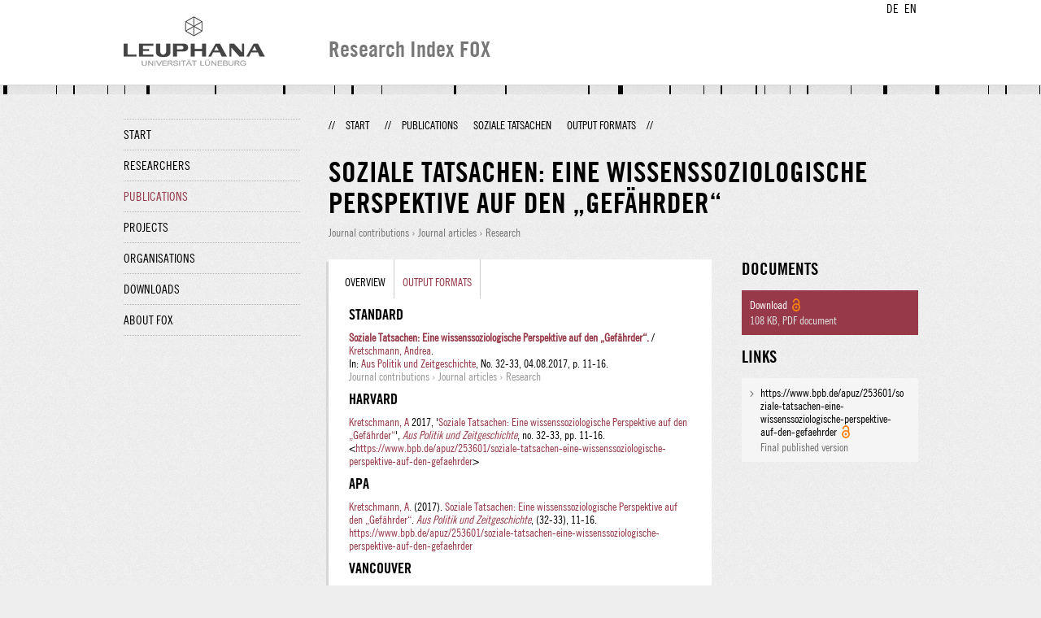

--- FILE ---
content_type: text/html;charset=UTF-8
request_url: http://fox.leuphana.de/portal/en/publications/soziale-tatsachen(ee85dd5e-286c-467a-8ed8-cf3ce2fcb2fe)/export.html
body_size: 5667
content:
<!DOCTYPE html PUBLIC "-//W3C//DTD XHTML 1.1//EN" "http://www.w3.org/TR/xhtml11/DTD/xhtml11.dtd"><html xmlns="http://www.w3.org/1999/xhtml" lang="en" xml:lang="en"><head>
			<meta http-equiv="Content-Type" content="text/html;charset=utf-8" />
			<title>Soziale Tatsachen - Leuphana Universität Lüneburg</title><link type="text/css" rel="stylesheet" href="/portal/resources/style/css/combined/portal.css?stamp=1767241903599" /><script type="text/javascript" src="/portal/dwr/engine.js?stamp=1767241903599"></script><script type="text/javascript" src="/portal/dwr/interface/PureFacade.js?stamp=1767241903599"></script><script type="text/javascript" src="/portal/resources/style/lib/prototype.js?stamp=1767241903599"></script><script type="text/javascript" src="/portal/resources/style/js/atira.js?stamp=1767241903599"></script><script type="text/javascript" src="/portal/resources/style/js/atira_chart.js?stamp=1767241903599"></script><script type="text/javascript" src="/portal/dwr/interface/GraphFacade.js?stamp=1767241903599"></script><link type="text/css" rel="stylesheet" href="/portal/resources/style/css/combined/portal.css?stamp=1767241903599" /><script type="text/javascript" src="/portal/resources/style/js/jquery-3.1.1.min.js?stamp=1767241903599"></script><script type="text/javascript" src="/portal/resources/style/js/jquery.jcarousel.js?stamp=1767241903599"></script><script type="text/javascript" src="/portal/resources/style/js/site.js?stamp=1767241903599"></script><!-- start: head --><!-- end: head --><meta name="citation_title" content="Soziale Tatsachen: Eine wissenssoziologische Perspektive auf den „Gefährder“" /><meta name="citation_author" content="Andrea Kretschmann" /><meta name="citation_author_email" content="andrea.kretschmann@leuphana.de" /><meta name="citation_author_orcid" content="0000-0001-5940-1528" /><meta name="citation_publication_date" content="2017/08/04" /><meta name="citation_pdf_url" content="http://fox.leuphana.de/portal/files/16737351/Soziale_Tatsachen.pdf" /><meta name="citation_online_date" content="2021/02/25" /><meta name="citation_language" content="German" /><meta name="citation_journal_title" content="Aus Politik und Zeitgeschichte" /><meta name="citation_issn" content="0479-611X" /><meta name="citation_journal_abbrev" content="APuZ" /><meta name="citation_publisher" content="Bundeszentrale für politische Bildung" /><meta name="citation_issue" content="32-33" /><meta name="citation_firstpage" content="11" /><meta name="citation_lastpage" content="16" /></head><body class="en_GB en_GB en webkit">
            <div id="top">
                <div id="header">
                    <div class="wrapper clearfix">
                        <div id="portal-language-switch">
                             <ul>
                                    <li><a class="portal_link locale locale_de_DE" href="http://fox.leuphana.de/portal/de/publications/soziale-tatsachen(ee85dd5e-286c-467a-8ed8-cf3ce2fcb2fe)/export.html" title="DE"><span>DE</span></a></li>
                                    <li><a class="portal_link locale locale_en_GB selected" href="http://fox.leuphana.de/portal/en/publications/soziale-tatsachen(ee85dd5e-286c-467a-8ed8-cf3ce2fcb2fe)/export.html" title="EN"><span>EN</span></a></li>
                            </ul>
                        </div><a class="portal_link logo" href="http://www.leuphana.de/en/research.html"><span>
                            <img src="/portal/resources/style/gfx/leuphana-logo.png" alt="Leuphana Universität Lüneburg" /></span></a>
                        <div id="header-content" class="pull-right">
                            <span class="title">Research Index FOX</span>
                        </div>
                    </div>
                </div>
                <div class="lines"></div>
            </div>
            <div id="container">
                <div class="wrapper">
                    <div class="clearfix">
                        <div class="sidebar pull-left">
                            <div id="secondary-menu">
                                <ul class="dotted-line">
                                    <li><a class="portal_link" href="http://fox.leuphana.de/portal/en/"><span>Start</span></a></li>
                                    <li><a class="portal_link" href="http://fox.leuphana.de/portal/en/persons/index.html"><span>Researchers</span></a>
                                    </li>
                                    <li class="selected"><a class="portal_link" href="http://fox.leuphana.de/portal/en/publications/index.html"><span>Publications</span></a>
                                    </li>
                                    <li><a class="portal_link" href="http://fox.leuphana.de/portal/en/projects/index.html"><span>Projects</span></a>
                                    </li>
                                    <li><a class="portal_link" href="http://fox.leuphana.de/portal/en/organisations/index.html"><span>Organisations</span></a></li>
                                    <li><a class="portal_link" href="http://fox.leuphana.de/portal/en/statistics.html"><span>Downloads</span></a></li>
                                    <li><a class="portal_link" href="http://fox.leuphana.de/portal/en/about.html"><span>About FOX</span></a></li>
                                </ul>
                            </div>
                        </div>
                        <div id="content" class="full-width">
                            <ol class="breadcrumb">
                               <li class="separator">//</li>
                               <li><a class="portal_link" href="http://fox.leuphana.de/portal/en/"><span>Start</span></a></li>
                               <li class="separator">//</li>
			<li><a class="portal_link" href="http://fox.leuphana.de/portal/en/publications/search.html"><span>Publications</span></a></li>
			<li><a class="portal_link" href="http://fox.leuphana.de/portal/en/publications/soziale-tatsachen(ee85dd5e-286c-467a-8ed8-cf3ce2fcb2fe).html"><span>Soziale Tatsachen</span></a></li>
			<li class="selected">Output formats</li>
                               <li class="separator">//</li>
                            </ol>
                            <div id="main">
            <div class="view publications_view clearfix">
                <div class="view_title"><div class="rendering rendering_researchoutput  rendering_researchoutput_compact rendering_researchoutput rendering_compact rendering_researchoutput_compact"><h2 class="title"><span>Soziale Tatsachen: Eine wissenssoziologische Perspektive auf den „Gefährder“</span></h2><p class="type"><span class="type_family">Research output<span class="type_family_sep">: </span></span><span class="type_classification_parent">Journal contributions<span class="type_parent_sep"> › </span></span><span class="type_classification">Journal articles</span><span class="type_classification"><span class="type_parent_sep"> › </span>Research</span></p></div>
                </div>
                <div class="view_container">
                    <div class="view_content">
                        <div class="box">

			<ul class="tabs">
				<li><a class="portal_link" href="http://fox.leuphana.de/portal/en/publications/soziale-tatsachen(ee85dd5e-286c-467a-8ed8-cf3ce2fcb2fe).html"><span>Overview</span></a>
				</li>
				<li class="selected"><a class="portal_link" href="http://fox.leuphana.de/portal/en/publications/soziale-tatsachen(ee85dd5e-286c-467a-8ed8-cf3ce2fcb2fe)/export.html"><span>Output formats</span></a>
				</li>
			</ul>
			<h3 class="publication_export">Standard</h3><div class="rendering rendering_researchoutput  rendering_researchoutput_standard rendering_contributiontojournal rendering_standard rendering_contributiontojournal_standard"><a rel="ContributionToJournal" href="http://fox.leuphana.de/portal/en/publications/soziale-tatsachen(ee85dd5e-286c-467a-8ed8-cf3ce2fcb2fe).html" class="link"><span><strong>Soziale Tatsachen: Eine wissenssoziologische Perspektive auf den „Gefährder“.</strong></span></a> / <a rel="Person" href="http://fox.leuphana.de/portal/en/persons/andrea-kretschmann(6da16917-9602-4936-9fcd-93b6d0f0d8b0).html" class="link"><span>Kretschmann, Andrea</span></a>. <br />In: <a rel="Journal" href="http://fox.leuphana.de/portal/en/journals/aus-politik-und-zeitgeschichte(9e8aaa30-1557-4c41-9396-0774abe60957)/publications.html" class="link"><span>Aus Politik und Zeitgeschichte</span></a>, No. 32-33, 04.08.2017, p. 11-16.<p class="type"><span class="type_family">Research output<span class="type_family_sep">: </span></span><span class="type_classification_parent">Journal contributions<span class="type_parent_sep"> › </span></span><span class="type_classification">Journal articles</span><span class="type_classification"><span class="type_parent_sep"> › </span>Research</span></p></div>
			
			<h3 class="publication_export">Harvard</h3><div class="rendering rendering_researchoutput  rendering_researchoutput_harvard rendering_contributiontojournal rendering_harvard rendering_contributiontojournal_harvard"><a rel="Person" href="http://fox.leuphana.de/portal/en/persons/andrea-kretschmann(6da16917-9602-4936-9fcd-93b6d0f0d8b0).html" class="link"><span>Kretschmann, A</span></a> 2017, '<a rel="ContributionToJournal" href="http://fox.leuphana.de/portal/en/publications/soziale-tatsachen(ee85dd5e-286c-467a-8ed8-cf3ce2fcb2fe).html" class="link harvard_title"><span>Soziale Tatsachen: Eine wissenssoziologische Perspektive auf den „Gefährder“</span></a>', <a rel="Journal" href="http://fox.leuphana.de/portal/en/journals/aus-politik-und-zeitgeschichte(9e8aaa30-1557-4c41-9396-0774abe60957)/publications.html" class="link"><span><em>Aus Politik und Zeitgeschichte</em></span></a>, no. 32-33, pp. 11-16. &lt;<a onclick="window.open(this.href, '_blank','noopener,noreferrer'); return false;" href="https://www.bpb.de/apuz/253601/soziale-tatsachen-eine-wissenssoziologische-perspektive-auf-den-gefaehrder" class="link"><span>https://www.bpb.de/apuz/253601/soziale-tatsachen-eine-wissenssoziologische-perspektive-auf-den-gefaehrder</span></a>&gt;</div>

			<h3 class="publication_export">APA</h3><div class="rendering rendering_researchoutput  rendering_researchoutput_apa rendering_contributiontojournal rendering_apa rendering_contributiontojournal_apa"><a rel="Person" href="http://fox.leuphana.de/portal/en/persons/andrea-kretschmann(6da16917-9602-4936-9fcd-93b6d0f0d8b0).html" class="link"><span>Kretschmann, A.</span></a> (2017). <a rel="ContributionToJournal" href="http://fox.leuphana.de/portal/en/publications/soziale-tatsachen(ee85dd5e-286c-467a-8ed8-cf3ce2fcb2fe).html" class="link"><span>Soziale Tatsachen: Eine wissenssoziologische Perspektive auf den „Gefährder“</span></a>. <a rel="Journal" href="http://fox.leuphana.de/portal/en/journals/aus-politik-und-zeitgeschichte(9e8aaa30-1557-4c41-9396-0774abe60957)/publications.html" class="link"><span><em>Aus Politik und Zeitgeschichte</em></span></a>, (32-33), 11-16. <a onclick="window.open(this.href, '_blank','noopener,noreferrer'); return false;" href="https://www.bpb.de/apuz/253601/soziale-tatsachen-eine-wissenssoziologische-perspektive-auf-den-gefaehrder" class="link"><span>https://www.bpb.de/apuz/253601/soziale-tatsachen-eine-wissenssoziologische-perspektive-auf-den-gefaehrder</span></a></div>

			

			<h3 class="publication_export">Vancouver</h3><div class="rendering rendering_researchoutput  rendering_researchoutput_vancouver rendering_contributiontojournal rendering_vancouver rendering_contributiontojournal_vancouver"><a rel="Person" href="http://fox.leuphana.de/portal/en/persons/andrea-kretschmann(6da16917-9602-4936-9fcd-93b6d0f0d8b0).html" class="link"><span>Kretschmann A</span></a>. <span class="title"><a rel="ContributionToJournal" href="http://fox.leuphana.de/portal/en/publications/soziale-tatsachen(ee85dd5e-286c-467a-8ed8-cf3ce2fcb2fe).html" class="link"><span>Soziale Tatsachen: <span class="subtitle">Eine wissenssoziologische Perspektive auf den „Gefährder“</span></span></a></span>. <a rel="Journal" href="http://fox.leuphana.de/portal/en/journals/aus-politik-und-zeitgeschichte(9e8aaa30-1557-4c41-9396-0774abe60957)/publications.html" class="link"><span>Aus Politik und Zeitgeschichte</span></a>. 2017 Aug 4;(32-33):11-16.</div>

			<h3 class="publication_export">Bibtex</h3><div class="rendering rendering_researchoutput  rendering_researchoutput_bibtex rendering_contributiontojournal rendering_bibtex rendering_contributiontojournal_bibtex"><div>@article{ee85dd5e286c467a8ed8cf3ce2fcb2fe,</div><div>  title     = "Soziale Tatsachen: Eine wissenssoziologische Perspektive auf den „Gef{\"a}hrder“",</div><div>  keywords  = "Soziologie",</div><div>  author    = "Andrea Kretschmann",</div><div>  year      = "2017",</div><div>  month     = aug,</div><div>  day       = "4",</div><div>  language  = "Deutsch",</div><div>  pages     = "11--16",</div><div>  journal   = "Aus Politik und Zeitgeschichte",</div><div>  issn      = "0479-611X",</div><div>  publisher = "Bundeszentrale f{\"u}r politische Bildung",</div><div>  number    = "32-33",</div><p>}</p></div>

			<h3 class="publication_export">RIS</h3><div class="rendering rendering_researchoutput  rendering_researchoutput_ris rendering_contributiontojournal rendering_ris rendering_contributiontojournal_ris"><p>TY  - JOUR</p><p>T1  - Soziale Tatsachen</p><p>T2  - Eine wissenssoziologische Perspektive auf den „Gefährder“</p><p>AU  - Kretschmann, Andrea</p><p>PY  - 2017/8/4</p><p>Y1  - 2017/8/4</p><p>KW  - Soziologie</p><p>M3  - Zeitschriftenaufsätze</p><p>SP  - 11</p><p>EP  - 16</p><p>JO  - Aus Politik und Zeitgeschichte</p><p>JF  - Aus Politik und Zeitgeschichte</p><p>SN  - 0479-611X</p><p>IS  - 32-33</p><p>ER  - </p></div>
                        </div>
		<div class="related_content_box">
            <h2>Related by journal</h2>
            <div class="box related_content_box"><div class="rendering rendering_researchoutput  rendering_researchoutput_short rendering_contributiontojournal rendering_short rendering_contributiontojournal_short"><h2 class="title"><a rel="ContributionToJournal" href="http://fox.leuphana.de/portal/en/publications/abschied-von-den-allerweltsparteien(31fc23f3-a7a1-478d-8a6f-6cf912de2f62).html" class="link"><span>Abschied von den Allerweltsparteien? Die Volksparteien der Mitte nach dem Wegfall ihrer Voraussetzungen</span></a></h2><a rel="Person" href="http://fox.leuphana.de/portal/en/persons/michael-koss(46632642-4287-46c7-8df9-72f17a6c1efc).html" class="link person"><span>Koß, M.</span></a>, <span class="date">27.06.2025</span>, <span class="journal">In: <a rel="Journal" href="http://fox.leuphana.de/portal/en/journals/aus-politik-und-zeitgeschichte(9e8aaa30-1557-4c41-9396-0774abe60957)/publications.html" class="link"><span>Aus Politik und Zeitgeschichte.</span></a></span> <span class="volume">75</span>, <span class="journalnumber">27-28</span>, <span class="pages">p. 26-31</span> <span class="numberofpages">6 p.</span><p class="type"><span class="type_family">Research output<span class="type_family_sep">: </span></span><span class="type_classification_parent">Journal contributions<span class="type_parent_sep"> › </span></span><span class="type_classification">Journal articles</span><span class="type_classification"><span class="type_parent_sep"> › </span>Transfer</span></p></div><div class="rendering rendering_researchoutput  rendering_researchoutput_short rendering_contributiontojournal rendering_short rendering_contributiontojournal_short"><h2 class="title"><a rel="ContributionToJournal" href="http://fox.leuphana.de/portal/en/publications/wie-geht-es-den-kindern-in-zeiten-von-corona(e478fe38-6945-4c14-8852-3e4e05580e1b).html" class="link"><span>Wie geht es den Kindern in Zeiten von Corona?</span></a></h2><a rel="Person" href="http://fox.leuphana.de/portal/en/persons/lars-alberth(0f719b02-e103-42f1-99bd-6f1ceded431b).html" class="link person"><span>Alberth, L.</span></a>, <span class="date">2022</span>, <span class="journal">In: <a rel="Journal" href="http://fox.leuphana.de/portal/en/journals/aus-politik-und-zeitgeschichte(9e8aaa30-1557-4c41-9396-0774abe60957)/publications.html" class="link"><span>Aus Politik und Zeitgeschichte.</span></a></span> <span class="volume">72</span>, <span class="journalnumber">13-14</span>, <span class="pages">p. 33-40</span> <span class="numberofpages">8 p.</span><p class="type"><span class="type_family">Research output<span class="type_family_sep">: </span></span><span class="type_classification_parent">Journal contributions<span class="type_parent_sep"> › </span></span><span class="type_classification">Journal articles</span><span class="type_classification"><span class="type_parent_sep"> › </span>Transfer</span></p></div><div class="rendering rendering_researchoutput  rendering_researchoutput_short rendering_contributiontojournal rendering_short rendering_contributiontojournal_short remoteorigin"><h2 class="title remoteorigin"><a rel="ContributionToJournal" href="http://fox.leuphana.de/portal/en/publications/zwischen-abenteuer-risiko-und-uberleben--westafrikanische-perspektiven-auf-migration(63e23ef5-e93b-4738-8491-743cc97662c9).html" class="link"><span>Zwischen Abenteuer, Risiko und Überleben – westafrikanische Perspektiven auf Migration</span></a></h2><a rel="Person" href="http://fox.leuphana.de/portal/en/persons/laura-lambert(547bbf41-be30-4214-9262-92d84627b88e).html" class="link person"><span>Lambert, L.</span></a>, <span class="date">14.10.2022</span>, <span class="journal">In: <a rel="Journal" href="http://fox.leuphana.de/portal/en/journals/aus-politik-und-zeitgeschichte(9e8aaa30-1557-4c41-9396-0774abe60957)/publications.html" class="link"><span>Aus Politik und Zeitgeschichte.</span></a></span> <span class="volume">72</span>, <span class="journalnumber">42</span>, <span class="pages">p. 28-33</span> <span class="numberofpages">6 p.</span><p class="type"><span class="type_family">Research output<span class="type_family_sep">: </span></span><span class="type_classification_parent">Journal contributions<span class="type_parent_sep"> › </span></span><span class="type_classification">Journal articles</span><span class="type_classification"><span class="type_parent_sep"> › </span>Transfer</span></p></div><div class="rendering rendering_researchoutput  rendering_researchoutput_short rendering_contributiontojournal rendering_short rendering_contributiontojournal_short remoteorigin"><h2 class="title remoteorigin"><a rel="ContributionToJournal" href="http://fox.leuphana.de/portal/en/publications/abstrakte-gefahrdungslagen(93410548-985c-48d7-954f-db38483e3d59).html" class="link"><span>Abstrakte Gefährdungslagen: Zum Kontext der neuen Polizeigesetze</span></a></h2><a rel="Person" href="http://fox.leuphana.de/portal/en/persons/andrea-kretschmann(6da16917-9602-4936-9fcd-93b6d0f0d8b0).html" class="link person"><span>Kretschmann, A.</span></a> &amp; Legnaro, A., <span class="date">17.05.2019</span>, <span class="journal">In: <a rel="Journal" href="http://fox.leuphana.de/portal/en/journals/aus-politik-und-zeitgeschichte(9e8aaa30-1557-4c41-9396-0774abe60957)/publications.html" class="link"><span>Aus Politik und Zeitgeschichte.</span></a></span> <span class="journalnumber">21-23</span>, <span class="pages">p. 11-17</span> <span class="numberofpages">7 p.</span><p class="type"><span class="type_family">Research output<span class="type_family_sep">: </span></span><span class="type_classification_parent">Journal contributions<span class="type_parent_sep"> › </span></span><span class="type_classification">Journal articles</span><span class="type_classification"><span class="type_parent_sep"> › </span>Research</span></p></div><div class="rendering rendering_researchoutput  rendering_researchoutput_short rendering_contributiontojournal rendering_short rendering_contributiontojournal_short remoteorigin"><h2 class="title remoteorigin"><a rel="ContributionToJournal" href="http://fox.leuphana.de/portal/en/publications/die-oekonomischen-folgen-des-klimawandels(a226e94a-eaab-4279-9cd5-833831a6e6d5).html" class="link"><span>Die ökonomischen Folgen des Klimawandels</span></a></h2><a rel="Person" href="http://fox.leuphana.de/portal/en/persons/claudia-kemfert(eca8c957-390e-491b-86e4-f956c0af31bf).html" class="link person"><span>Kemfert, C.</span></a>, <span class="date">2007</span>, <span class="journal">In: <a rel="Journal" href="http://fox.leuphana.de/portal/en/journals/aus-politik-und-zeitgeschichte(9e8aaa30-1557-4c41-9396-0774abe60957)/publications.html" class="link"><span>Aus Politik und Zeitgeschichte.</span></a></span> <span class="journalnumber">47/2007</span>, <span class="pages">p. 14-19</span> <span class="numberofpages">6 p.</span><p class="type"><span class="type_family">Research output<span class="type_family_sep">: </span></span><span class="type_classification_parent">Journal contributions<span class="type_parent_sep"> › </span></span><span class="type_classification">Journal articles</span><span class="type_classification"><span class="type_parent_sep"> › </span>Research</span></p></div>
            </div>
            <h2>Other publications by the same author(s)</h2>
            <div class="box related_content_box"><div class="rendering rendering_researchoutput  rendering_researchoutput_short rendering_contributiontobookanthology rendering_short rendering_contributiontobookanthology_short"><h2 class="title"><a rel="ContributionToBookAnthology" href="http://fox.leuphana.de/portal/en/publications/frieden-freiheit-souveranitat-symbolische-herrschaft-im-verschwoerungsideologischen-souveranismus-am-beispiel-der-reichsbugerinnen(704d4775-8539-43f4-853f-ac8ab9b4de15).html" class="link"><span>„Frieden, Freiheit, Souveränität“: Symbolische Herrschaft im verschwörungsideologischen Souveränismus am Beispiel der ‚Reichsbüger:innen‘</span></a></h2><a rel="Person" href="http://fox.leuphana.de/portal/en/persons/andrea-kretschmann(6da16917-9602-4936-9fcd-93b6d0f0d8b0).html" class="link person"><span>Kretschmann, A.</span></a> &amp; <a rel="Person" href="http://fox.leuphana.de/portal/en/persons/lara-rowitz(f2827869-e54a-4a57-b899-4c32a101fa26).html" class="link person"><span>Rowitz, L.</span></a>, <span class="date">2026</span>, <em>Symbolische Ordnung und Rassismuskritik.</em> Arslan, E. &amp; Bozay, K. (eds.). Wiesbaden: <span>Springer VS</span>, <span class="pages">p. 313-325</span> <p class="type"><span class="type_family">Research output<span class="type_family_sep">: </span></span><span class="type_classification_parent">Contributions to collected editions/works<span class="type_parent_sep"> › </span></span><span class="type_classification">Contributions to collected editions/anthologies</span><span class="type_classification"><span class="type_parent_sep"> › </span>Research</span><span class="type_classification"><span class="type_parent_sep"> › </span>peer-review</span></p></div><div class="rendering rendering_researchoutput  rendering_researchoutput_short rendering_contributiontobookanthology rendering_short rendering_contributiontobookanthology_short"><h2 class="title"><a rel="ContributionToBookAnthology" href="http://fox.leuphana.de/portal/en/publications/crime-narratives-as-narratives-of-order(2b028887-46e1-46e0-b7ec-1f1a9f4eda12).html" class="link"><span>Crime Narratives as narratives of Order</span></a></h2><a rel="Person" href="http://fox.leuphana.de/portal/en/persons/andrea-kretschmann(6da16917-9602-4936-9fcd-93b6d0f0d8b0).html" class="link person"><span>Kretschmann, A.</span></a> &amp; Legnaro, A., <span class="date">17.04.2024</span>, <em>The Perfect Crime: Concering the Murder of Reality.</em> Staiger, J. A. &amp; Uchtmann, M. (eds.). Stockholm: <span>Kult Books</span>, <span class="pages">p. 87-90</span> <span class="numberofpages">4 p.</span><p class="type"><span class="type_family">Research output<span class="type_family_sep">: </span></span><span class="type_classification_parent">Contributions to collected editions/works<span class="type_parent_sep"> › </span></span><span class="type_classification">Contributions to collected editions/anthologies</span><span class="type_classification"><span class="type_parent_sep"> › </span>Research</span></p></div><div class="rendering rendering_researchoutput  rendering_researchoutput_short rendering_workingpaper rendering_short rendering_workingpaper_short remoteorigin"><h2 class="title remoteorigin"><a rel="WorkingPaper" href="http://fox.leuphana.de/portal/en/publications/desecalade-de-la-violene-et-gestion-des-foules-protestateires(6db41200-8a9a-47cc-8285-5f7912b0dc7a).html" class="link"><span>Désecalade de la violene et gestion des foules protestateires</span></a></h2><a rel="Person" href="http://fox.leuphana.de/portal/en/persons/andrea-kretschmann(6da16917-9602-4936-9fcd-93b6d0f0d8b0).html" class="link person"><span>Kretschmann, A.</span></a>, Wuilleumier, A., Fillieule, O., Jobard, F., Restelli, A. &amp; Viot, P., <span class="date">12.2021</span>, Paris: <span>Le Défenseur des droits </span>, <span class="numberofpages">16 p.</span><p class="type"><span class="type_family">Research output<span class="type_family_sep">: </span></span><span class="type_classification_parent">Working paper<span class="type_parent_sep"> › </span></span><span class="type_classification">Project reports</span><span class="type_classification"><span class="type_parent_sep"> › </span>Research</span></p></div><div class="rendering rendering_researchoutput  rendering_researchoutput_short rendering_contributiontojournal rendering_short rendering_contributiontojournal_short"><h2 class="title"><a rel="ContributionToJournal" href="http://fox.leuphana.de/portal/en/publications/enactment-als-polizeitraining(5d73e952-40e9-4008-8574-487d24901333).html" class="link"><span>Enactment als Polizeitraining: Über die sinnliche Vermittlung von Protest Policing</span></a></h2><a rel="Person" href="http://fox.leuphana.de/portal/en/persons/andrea-kretschmann(6da16917-9602-4936-9fcd-93b6d0f0d8b0).html" class="link person"><span>Kretschmann, A.</span></a>, <span class="date">07.2023</span>, <span class="journal">In: <a rel="Journal" href="http://fox.leuphana.de/portal/en/journals/burgerrechte--polizei--cilip(23089e3e-9848-42f4-9073-8f9c1eeb4392)/publications.html" class="link"><span>Bürgerrechte &amp; Polizei / CILIP.</span></a></span> <span class="volume">2023</span>, <span class="journalnumber">132</span>, <span class="pages">p. 18-26</span> <span class="numberofpages">9 p.</span><p class="type"><span class="type_family">Research output<span class="type_family_sep">: </span></span><span class="type_classification_parent">Journal contributions<span class="type_parent_sep"> › </span></span><span class="type_classification">Journal articles</span><span class="type_classification"><span class="type_parent_sep"> › </span>Research</span></p></div><div class="rendering rendering_researchoutput  rendering_researchoutput_short rendering_contributiontobookanthology rendering_short rendering_contributiontobookanthology_short"><h2 class="title"><a rel="ContributionToBookAnthology" href="http://fox.leuphana.de/portal/en/publications/kriminalerzahlungen-als-ordnungserzahlungen(a152bc6c-ae7c-42e0-9c2c-5b71e7fde662).html" class="link"><span>Kriminalerzählungen als Ordnungserzählungen</span></a></h2><a rel="Person" href="http://fox.leuphana.de/portal/en/persons/andrea-kretschmann(6da16917-9602-4936-9fcd-93b6d0f0d8b0).html" class="link person"><span>Kretschmann, A.</span></a> &amp; Legnaro, A., <span class="date">17.04.2024</span>, <em>The Perfect Crime: Concerning the Murder of Reality.</em> Staiger, J. A. &amp; Uchtmann, M. (eds.). Stockholm : <span>Kult Books</span>, <span class="pages">p. 91-94</span> <span class="numberofpages">4 p.</span><p class="type"><span class="type_family">Research output<span class="type_family_sep">: </span></span><span class="type_classification_parent">Contributions to collected editions/works<span class="type_parent_sep"> › </span></span><span class="type_classification">Contributions to collected editions/anthologies</span><span class="type_classification"><span class="type_parent_sep"> › </span>Research</span></p></div>
            </div>
		</div>
                    </div>
                    <div class="view_sidebar"><div class="rendering rendering_researchoutput  rendering_researchoutput_versioneddocumentandlinkextensionanddoiportal rendering_contributiontojournal rendering_versioneddocumentandlinkextensionanddoiportal rendering_contributiontojournal_versioneddocumentandlinkextensionanddoiportal"><h3 class="subheader documents">Documents</h3><ul class="relations documents"><li class="available"><a onclick="if (this.href) {window.open(this.href)}; return false;" href="http://fox.leuphana.de/portal/files/16737351/Soziale_Tatsachen.pdf" class="link title"><span>Download</span></a> <span class="common_icon_16" style="background-image: url('/portal/resources/style/icons/type/openaccess16.png');"></span><p class="dimmed">108 KB<span class="mimetype">, PDF document</span></p></li></ul><h3 class="subheader">Links</h3><ul class="relations links"><li class="available"><a onclick="window.open(this.href, '_blank','noopener,noreferrer'); return false;" href="https://www.bpb.de/apuz/253601/soziale-tatsachen-eine-wissenssoziologische-perspektive-auf-den-gefaehrder" class="link"><span>https://www.bpb.de/apuz/253601/soziale-tatsachen-eine-wissenssoziologische-perspektive-auf-den-gefaehrder</span></a> <span class="common_icon_16" style="background-image: url('/portal/resources/style/icons/type/openaccess16.png');"></span><p class="dimmed">Final published version</p></li></ul></div>
                    </div>
                </div>
            </div>
                            </div>
                        </div>
                    </div>
                    <div id="footer"><div id="footer" style="width:100%"><div id="footer_left" style=" width:500px;  float:left">Research index and Repository of Leuphana University Luneburg<br>Maintained by the Research Service Team (Head: Dipl.-Oec. Anke Zerm)<br><a href="http://fox.leuphana.de/portal/en/about.html">Notes for users | <a href="http://www.leuphana.de/en/site-notice-leuphana.html" target="_blank" class="external-link-new-window">Legal Statement Leuphana University</a><p></div><div id="footer_right" style="position:absolute; width:200px; right:0px"><div style="text-align:right">Feedback: <a title="pure@leuphana.de" href="mailto:pure@leuphana.de">pure@leuphana.de</a><br>Leuphana users: <a class="login" href="http://pure.leuphana.de/admin/workspace.xhtml" target="_blank" class="external-link-new-window">Log in to Pure</a></p></div></div></div>
                    </div>
                </div>
            </div>
<script type="text/javascript">(function(i,s,o,g,r,a,m){i['GoogleAnalyticsObject']=r;i[r]=i[r]||function(){(i[r].q=i[r].q||[]).push(arguments)},i[r].l=1*new Date();a=s.createElement(o),m=s.getElementsByTagName(o)[0];a.async=1;a.src=g;m.parentNode.insertBefore(a,m)})(window,document,'script','//www.google-analytics.com/analytics.js','ga');ga('create', 'UA-XXXXXX-X', { 'cookieDomain': document.location.hostname });ga('require', 'displayfeatures');ga('set', 'anonymizeIp', true);ga('set', 'anonymizeIp', true);ga('send', 'pageview');</script>
</body></html>